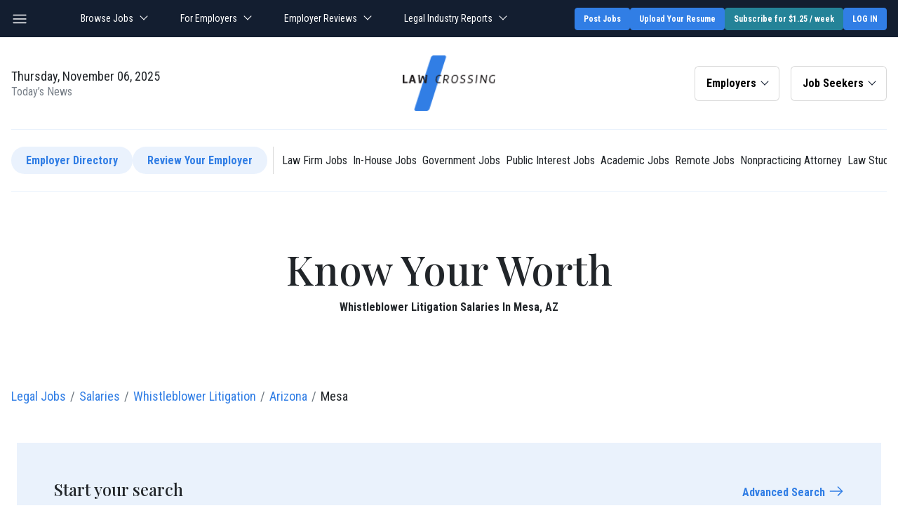

--- FILE ---
content_type: application/javascript
request_url: https://d2gtafdivcal5l.cloudfront.net/htm/script/quicksearch_20221111052022.js
body_size: 873
content:
function changevalue_new_design(){var e=document.getElementById("seekerSearchcountry").value;Country=e,"function"==typeof jQuery.Autocompleter&&jQuery("input#seekerLocationquery").setOptions({url:HTTP+"lcjsgetcitybycountryid.php?type=1&country="+Country}),jQuery("input#seekerLocationquery").val(""),$("#c_granted_intl1").toggle("slow"),jQuery("#selectedCountry").html('<a href="javascript:;" style="color:#FFF;background:none;text-decoration:none;" title="'+e+'">'+e.substring(0,14)+"</a>")}function changevalue_new_design_flag(e=null){Country=document.getElementById("seekerSearchcountry").value,e||setOtherFlag(Country),jQuery("input#seekerLocationquery").val(""),$("#c_granted_intl1").toggle("slow")}function changesinleloccountryid(e){document.getElementById("changesinleloccountryid").innerHTML="",document.getElementById("changesinleloccountryid").innerHTML="<input type='text' id='seekerLocationquery' name='seekerLocationquery' size='26'  class='inputbox1' onfocus='setfocusvalue(this,\"city or region or zip\");' onblur='getfocusvalue(this,\"city or region or zip\");' />";var t=document.getElementById("changesinleloccountryid"),r=document.createElement("script");r.type="text/javascript",r.innerHTML='$(document).ready(function(){$("input#seekerLocationquery").autocomplete("'+http+"lcjsgetcitybycountryid.php?type=1&country="+e.value+'", {width: 260,selectFirst: false,matchCase: false,matchSubset: true,matchContains: true,cacheLength: 100,max: 100});});',t.appendChild(r)}function searchjobresults(e){return 1==e&&0!=document.formmainsearch.seekerIsmultiplelocsearch.value&&(document.formmainsearch.seekerIsmultiplelocsearch.value="1"),0==e&&(document.formmainsearch.seekerIsmultiplelocsearch.value="0"),"Keywords"==document.formmainsearch.seekerKeywords.value&&(document.formmainsearch.seekerKeywords.value=""),"City and state or zip"==document.formmainsearch.seekerLocationquery.value&&(document.formmainsearch.seekerLocationquery.value=""),!0}$(window).on("load",function(){$("body").on("click",".token-input-delete-token-facebook",function(){$(this).parent().fadeTo(200,0,function(){var e="",t="",r="";$("#seekerKeywords").val(),$(this).attr("id").indexOf("company:(")>-1?(e=$(this).attr("id"),$("#seekerAdvsearch_removecompany").val(e)):$(this).attr("id").indexOf("region_")>-1?(removeregion=$(this).attr("id"),r=$("#seekerAdvsearch_removeregionids").val()+","+removeregion.replace("region_",""),$("#seekerAdvsearch_removeregionids").val(r)):$(this).attr("id").indexOf("min_exp_")>-1?(removeminexp=$(this).attr("id"),$("#seekerAdvsearch_removeminexp").val(removeminexp.replace("min_exp_",""))):$(this).attr("id").indexOf("max_exp_")>-1?(removemaxexp=$(this).attr("id"),$("#seekerAdvsearch_removemaxexp").val(removemaxexp.replace("max_exp_",""))):$(this).attr("id").indexOf("posted_")>-1?(removeposted=$(this).attr("id"),$("#seekerAdvsearch_removeposted").val(removeposted.replace("posted_",""))):(t=$("#seekerAdvsearch_removejatype").val()+","+$(this).attr("id"),$("#seekerAdvsearch_removejatype").val(t)),$(this).remove()})})});